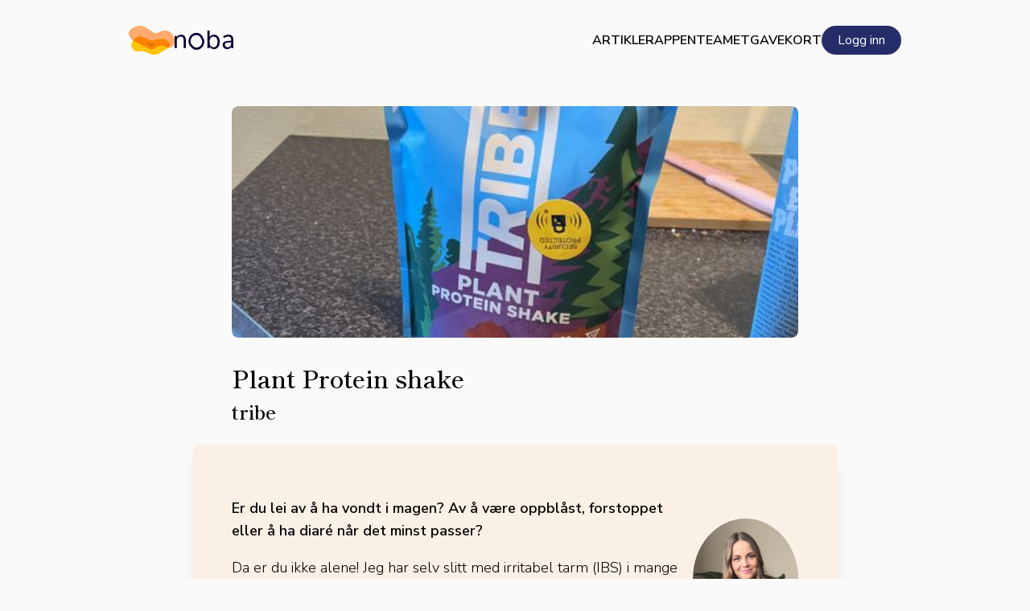

--- FILE ---
content_type: text/html; charset=utf-8
request_url: https://www.google.com/recaptcha/api2/anchor?ar=1&k=6LfFzSMnAAAAAHpG9v7BaiYYX2zhqF8JRc2SLfXX&co=aHR0cHM6Ly9ub2JhLmFwcDo0NDM.&hl=en&v=PoyoqOPhxBO7pBk68S4YbpHZ&size=invisible&anchor-ms=20000&execute-ms=30000&cb=sht2h6ww396m
body_size: 48708
content:
<!DOCTYPE HTML><html dir="ltr" lang="en"><head><meta http-equiv="Content-Type" content="text/html; charset=UTF-8">
<meta http-equiv="X-UA-Compatible" content="IE=edge">
<title>reCAPTCHA</title>
<style type="text/css">
/* cyrillic-ext */
@font-face {
  font-family: 'Roboto';
  font-style: normal;
  font-weight: 400;
  font-stretch: 100%;
  src: url(//fonts.gstatic.com/s/roboto/v48/KFO7CnqEu92Fr1ME7kSn66aGLdTylUAMa3GUBHMdazTgWw.woff2) format('woff2');
  unicode-range: U+0460-052F, U+1C80-1C8A, U+20B4, U+2DE0-2DFF, U+A640-A69F, U+FE2E-FE2F;
}
/* cyrillic */
@font-face {
  font-family: 'Roboto';
  font-style: normal;
  font-weight: 400;
  font-stretch: 100%;
  src: url(//fonts.gstatic.com/s/roboto/v48/KFO7CnqEu92Fr1ME7kSn66aGLdTylUAMa3iUBHMdazTgWw.woff2) format('woff2');
  unicode-range: U+0301, U+0400-045F, U+0490-0491, U+04B0-04B1, U+2116;
}
/* greek-ext */
@font-face {
  font-family: 'Roboto';
  font-style: normal;
  font-weight: 400;
  font-stretch: 100%;
  src: url(//fonts.gstatic.com/s/roboto/v48/KFO7CnqEu92Fr1ME7kSn66aGLdTylUAMa3CUBHMdazTgWw.woff2) format('woff2');
  unicode-range: U+1F00-1FFF;
}
/* greek */
@font-face {
  font-family: 'Roboto';
  font-style: normal;
  font-weight: 400;
  font-stretch: 100%;
  src: url(//fonts.gstatic.com/s/roboto/v48/KFO7CnqEu92Fr1ME7kSn66aGLdTylUAMa3-UBHMdazTgWw.woff2) format('woff2');
  unicode-range: U+0370-0377, U+037A-037F, U+0384-038A, U+038C, U+038E-03A1, U+03A3-03FF;
}
/* math */
@font-face {
  font-family: 'Roboto';
  font-style: normal;
  font-weight: 400;
  font-stretch: 100%;
  src: url(//fonts.gstatic.com/s/roboto/v48/KFO7CnqEu92Fr1ME7kSn66aGLdTylUAMawCUBHMdazTgWw.woff2) format('woff2');
  unicode-range: U+0302-0303, U+0305, U+0307-0308, U+0310, U+0312, U+0315, U+031A, U+0326-0327, U+032C, U+032F-0330, U+0332-0333, U+0338, U+033A, U+0346, U+034D, U+0391-03A1, U+03A3-03A9, U+03B1-03C9, U+03D1, U+03D5-03D6, U+03F0-03F1, U+03F4-03F5, U+2016-2017, U+2034-2038, U+203C, U+2040, U+2043, U+2047, U+2050, U+2057, U+205F, U+2070-2071, U+2074-208E, U+2090-209C, U+20D0-20DC, U+20E1, U+20E5-20EF, U+2100-2112, U+2114-2115, U+2117-2121, U+2123-214F, U+2190, U+2192, U+2194-21AE, U+21B0-21E5, U+21F1-21F2, U+21F4-2211, U+2213-2214, U+2216-22FF, U+2308-230B, U+2310, U+2319, U+231C-2321, U+2336-237A, U+237C, U+2395, U+239B-23B7, U+23D0, U+23DC-23E1, U+2474-2475, U+25AF, U+25B3, U+25B7, U+25BD, U+25C1, U+25CA, U+25CC, U+25FB, U+266D-266F, U+27C0-27FF, U+2900-2AFF, U+2B0E-2B11, U+2B30-2B4C, U+2BFE, U+3030, U+FF5B, U+FF5D, U+1D400-1D7FF, U+1EE00-1EEFF;
}
/* symbols */
@font-face {
  font-family: 'Roboto';
  font-style: normal;
  font-weight: 400;
  font-stretch: 100%;
  src: url(//fonts.gstatic.com/s/roboto/v48/KFO7CnqEu92Fr1ME7kSn66aGLdTylUAMaxKUBHMdazTgWw.woff2) format('woff2');
  unicode-range: U+0001-000C, U+000E-001F, U+007F-009F, U+20DD-20E0, U+20E2-20E4, U+2150-218F, U+2190, U+2192, U+2194-2199, U+21AF, U+21E6-21F0, U+21F3, U+2218-2219, U+2299, U+22C4-22C6, U+2300-243F, U+2440-244A, U+2460-24FF, U+25A0-27BF, U+2800-28FF, U+2921-2922, U+2981, U+29BF, U+29EB, U+2B00-2BFF, U+4DC0-4DFF, U+FFF9-FFFB, U+10140-1018E, U+10190-1019C, U+101A0, U+101D0-101FD, U+102E0-102FB, U+10E60-10E7E, U+1D2C0-1D2D3, U+1D2E0-1D37F, U+1F000-1F0FF, U+1F100-1F1AD, U+1F1E6-1F1FF, U+1F30D-1F30F, U+1F315, U+1F31C, U+1F31E, U+1F320-1F32C, U+1F336, U+1F378, U+1F37D, U+1F382, U+1F393-1F39F, U+1F3A7-1F3A8, U+1F3AC-1F3AF, U+1F3C2, U+1F3C4-1F3C6, U+1F3CA-1F3CE, U+1F3D4-1F3E0, U+1F3ED, U+1F3F1-1F3F3, U+1F3F5-1F3F7, U+1F408, U+1F415, U+1F41F, U+1F426, U+1F43F, U+1F441-1F442, U+1F444, U+1F446-1F449, U+1F44C-1F44E, U+1F453, U+1F46A, U+1F47D, U+1F4A3, U+1F4B0, U+1F4B3, U+1F4B9, U+1F4BB, U+1F4BF, U+1F4C8-1F4CB, U+1F4D6, U+1F4DA, U+1F4DF, U+1F4E3-1F4E6, U+1F4EA-1F4ED, U+1F4F7, U+1F4F9-1F4FB, U+1F4FD-1F4FE, U+1F503, U+1F507-1F50B, U+1F50D, U+1F512-1F513, U+1F53E-1F54A, U+1F54F-1F5FA, U+1F610, U+1F650-1F67F, U+1F687, U+1F68D, U+1F691, U+1F694, U+1F698, U+1F6AD, U+1F6B2, U+1F6B9-1F6BA, U+1F6BC, U+1F6C6-1F6CF, U+1F6D3-1F6D7, U+1F6E0-1F6EA, U+1F6F0-1F6F3, U+1F6F7-1F6FC, U+1F700-1F7FF, U+1F800-1F80B, U+1F810-1F847, U+1F850-1F859, U+1F860-1F887, U+1F890-1F8AD, U+1F8B0-1F8BB, U+1F8C0-1F8C1, U+1F900-1F90B, U+1F93B, U+1F946, U+1F984, U+1F996, U+1F9E9, U+1FA00-1FA6F, U+1FA70-1FA7C, U+1FA80-1FA89, U+1FA8F-1FAC6, U+1FACE-1FADC, U+1FADF-1FAE9, U+1FAF0-1FAF8, U+1FB00-1FBFF;
}
/* vietnamese */
@font-face {
  font-family: 'Roboto';
  font-style: normal;
  font-weight: 400;
  font-stretch: 100%;
  src: url(//fonts.gstatic.com/s/roboto/v48/KFO7CnqEu92Fr1ME7kSn66aGLdTylUAMa3OUBHMdazTgWw.woff2) format('woff2');
  unicode-range: U+0102-0103, U+0110-0111, U+0128-0129, U+0168-0169, U+01A0-01A1, U+01AF-01B0, U+0300-0301, U+0303-0304, U+0308-0309, U+0323, U+0329, U+1EA0-1EF9, U+20AB;
}
/* latin-ext */
@font-face {
  font-family: 'Roboto';
  font-style: normal;
  font-weight: 400;
  font-stretch: 100%;
  src: url(//fonts.gstatic.com/s/roboto/v48/KFO7CnqEu92Fr1ME7kSn66aGLdTylUAMa3KUBHMdazTgWw.woff2) format('woff2');
  unicode-range: U+0100-02BA, U+02BD-02C5, U+02C7-02CC, U+02CE-02D7, U+02DD-02FF, U+0304, U+0308, U+0329, U+1D00-1DBF, U+1E00-1E9F, U+1EF2-1EFF, U+2020, U+20A0-20AB, U+20AD-20C0, U+2113, U+2C60-2C7F, U+A720-A7FF;
}
/* latin */
@font-face {
  font-family: 'Roboto';
  font-style: normal;
  font-weight: 400;
  font-stretch: 100%;
  src: url(//fonts.gstatic.com/s/roboto/v48/KFO7CnqEu92Fr1ME7kSn66aGLdTylUAMa3yUBHMdazQ.woff2) format('woff2');
  unicode-range: U+0000-00FF, U+0131, U+0152-0153, U+02BB-02BC, U+02C6, U+02DA, U+02DC, U+0304, U+0308, U+0329, U+2000-206F, U+20AC, U+2122, U+2191, U+2193, U+2212, U+2215, U+FEFF, U+FFFD;
}
/* cyrillic-ext */
@font-face {
  font-family: 'Roboto';
  font-style: normal;
  font-weight: 500;
  font-stretch: 100%;
  src: url(//fonts.gstatic.com/s/roboto/v48/KFO7CnqEu92Fr1ME7kSn66aGLdTylUAMa3GUBHMdazTgWw.woff2) format('woff2');
  unicode-range: U+0460-052F, U+1C80-1C8A, U+20B4, U+2DE0-2DFF, U+A640-A69F, U+FE2E-FE2F;
}
/* cyrillic */
@font-face {
  font-family: 'Roboto';
  font-style: normal;
  font-weight: 500;
  font-stretch: 100%;
  src: url(//fonts.gstatic.com/s/roboto/v48/KFO7CnqEu92Fr1ME7kSn66aGLdTylUAMa3iUBHMdazTgWw.woff2) format('woff2');
  unicode-range: U+0301, U+0400-045F, U+0490-0491, U+04B0-04B1, U+2116;
}
/* greek-ext */
@font-face {
  font-family: 'Roboto';
  font-style: normal;
  font-weight: 500;
  font-stretch: 100%;
  src: url(//fonts.gstatic.com/s/roboto/v48/KFO7CnqEu92Fr1ME7kSn66aGLdTylUAMa3CUBHMdazTgWw.woff2) format('woff2');
  unicode-range: U+1F00-1FFF;
}
/* greek */
@font-face {
  font-family: 'Roboto';
  font-style: normal;
  font-weight: 500;
  font-stretch: 100%;
  src: url(//fonts.gstatic.com/s/roboto/v48/KFO7CnqEu92Fr1ME7kSn66aGLdTylUAMa3-UBHMdazTgWw.woff2) format('woff2');
  unicode-range: U+0370-0377, U+037A-037F, U+0384-038A, U+038C, U+038E-03A1, U+03A3-03FF;
}
/* math */
@font-face {
  font-family: 'Roboto';
  font-style: normal;
  font-weight: 500;
  font-stretch: 100%;
  src: url(//fonts.gstatic.com/s/roboto/v48/KFO7CnqEu92Fr1ME7kSn66aGLdTylUAMawCUBHMdazTgWw.woff2) format('woff2');
  unicode-range: U+0302-0303, U+0305, U+0307-0308, U+0310, U+0312, U+0315, U+031A, U+0326-0327, U+032C, U+032F-0330, U+0332-0333, U+0338, U+033A, U+0346, U+034D, U+0391-03A1, U+03A3-03A9, U+03B1-03C9, U+03D1, U+03D5-03D6, U+03F0-03F1, U+03F4-03F5, U+2016-2017, U+2034-2038, U+203C, U+2040, U+2043, U+2047, U+2050, U+2057, U+205F, U+2070-2071, U+2074-208E, U+2090-209C, U+20D0-20DC, U+20E1, U+20E5-20EF, U+2100-2112, U+2114-2115, U+2117-2121, U+2123-214F, U+2190, U+2192, U+2194-21AE, U+21B0-21E5, U+21F1-21F2, U+21F4-2211, U+2213-2214, U+2216-22FF, U+2308-230B, U+2310, U+2319, U+231C-2321, U+2336-237A, U+237C, U+2395, U+239B-23B7, U+23D0, U+23DC-23E1, U+2474-2475, U+25AF, U+25B3, U+25B7, U+25BD, U+25C1, U+25CA, U+25CC, U+25FB, U+266D-266F, U+27C0-27FF, U+2900-2AFF, U+2B0E-2B11, U+2B30-2B4C, U+2BFE, U+3030, U+FF5B, U+FF5D, U+1D400-1D7FF, U+1EE00-1EEFF;
}
/* symbols */
@font-face {
  font-family: 'Roboto';
  font-style: normal;
  font-weight: 500;
  font-stretch: 100%;
  src: url(//fonts.gstatic.com/s/roboto/v48/KFO7CnqEu92Fr1ME7kSn66aGLdTylUAMaxKUBHMdazTgWw.woff2) format('woff2');
  unicode-range: U+0001-000C, U+000E-001F, U+007F-009F, U+20DD-20E0, U+20E2-20E4, U+2150-218F, U+2190, U+2192, U+2194-2199, U+21AF, U+21E6-21F0, U+21F3, U+2218-2219, U+2299, U+22C4-22C6, U+2300-243F, U+2440-244A, U+2460-24FF, U+25A0-27BF, U+2800-28FF, U+2921-2922, U+2981, U+29BF, U+29EB, U+2B00-2BFF, U+4DC0-4DFF, U+FFF9-FFFB, U+10140-1018E, U+10190-1019C, U+101A0, U+101D0-101FD, U+102E0-102FB, U+10E60-10E7E, U+1D2C0-1D2D3, U+1D2E0-1D37F, U+1F000-1F0FF, U+1F100-1F1AD, U+1F1E6-1F1FF, U+1F30D-1F30F, U+1F315, U+1F31C, U+1F31E, U+1F320-1F32C, U+1F336, U+1F378, U+1F37D, U+1F382, U+1F393-1F39F, U+1F3A7-1F3A8, U+1F3AC-1F3AF, U+1F3C2, U+1F3C4-1F3C6, U+1F3CA-1F3CE, U+1F3D4-1F3E0, U+1F3ED, U+1F3F1-1F3F3, U+1F3F5-1F3F7, U+1F408, U+1F415, U+1F41F, U+1F426, U+1F43F, U+1F441-1F442, U+1F444, U+1F446-1F449, U+1F44C-1F44E, U+1F453, U+1F46A, U+1F47D, U+1F4A3, U+1F4B0, U+1F4B3, U+1F4B9, U+1F4BB, U+1F4BF, U+1F4C8-1F4CB, U+1F4D6, U+1F4DA, U+1F4DF, U+1F4E3-1F4E6, U+1F4EA-1F4ED, U+1F4F7, U+1F4F9-1F4FB, U+1F4FD-1F4FE, U+1F503, U+1F507-1F50B, U+1F50D, U+1F512-1F513, U+1F53E-1F54A, U+1F54F-1F5FA, U+1F610, U+1F650-1F67F, U+1F687, U+1F68D, U+1F691, U+1F694, U+1F698, U+1F6AD, U+1F6B2, U+1F6B9-1F6BA, U+1F6BC, U+1F6C6-1F6CF, U+1F6D3-1F6D7, U+1F6E0-1F6EA, U+1F6F0-1F6F3, U+1F6F7-1F6FC, U+1F700-1F7FF, U+1F800-1F80B, U+1F810-1F847, U+1F850-1F859, U+1F860-1F887, U+1F890-1F8AD, U+1F8B0-1F8BB, U+1F8C0-1F8C1, U+1F900-1F90B, U+1F93B, U+1F946, U+1F984, U+1F996, U+1F9E9, U+1FA00-1FA6F, U+1FA70-1FA7C, U+1FA80-1FA89, U+1FA8F-1FAC6, U+1FACE-1FADC, U+1FADF-1FAE9, U+1FAF0-1FAF8, U+1FB00-1FBFF;
}
/* vietnamese */
@font-face {
  font-family: 'Roboto';
  font-style: normal;
  font-weight: 500;
  font-stretch: 100%;
  src: url(//fonts.gstatic.com/s/roboto/v48/KFO7CnqEu92Fr1ME7kSn66aGLdTylUAMa3OUBHMdazTgWw.woff2) format('woff2');
  unicode-range: U+0102-0103, U+0110-0111, U+0128-0129, U+0168-0169, U+01A0-01A1, U+01AF-01B0, U+0300-0301, U+0303-0304, U+0308-0309, U+0323, U+0329, U+1EA0-1EF9, U+20AB;
}
/* latin-ext */
@font-face {
  font-family: 'Roboto';
  font-style: normal;
  font-weight: 500;
  font-stretch: 100%;
  src: url(//fonts.gstatic.com/s/roboto/v48/KFO7CnqEu92Fr1ME7kSn66aGLdTylUAMa3KUBHMdazTgWw.woff2) format('woff2');
  unicode-range: U+0100-02BA, U+02BD-02C5, U+02C7-02CC, U+02CE-02D7, U+02DD-02FF, U+0304, U+0308, U+0329, U+1D00-1DBF, U+1E00-1E9F, U+1EF2-1EFF, U+2020, U+20A0-20AB, U+20AD-20C0, U+2113, U+2C60-2C7F, U+A720-A7FF;
}
/* latin */
@font-face {
  font-family: 'Roboto';
  font-style: normal;
  font-weight: 500;
  font-stretch: 100%;
  src: url(//fonts.gstatic.com/s/roboto/v48/KFO7CnqEu92Fr1ME7kSn66aGLdTylUAMa3yUBHMdazQ.woff2) format('woff2');
  unicode-range: U+0000-00FF, U+0131, U+0152-0153, U+02BB-02BC, U+02C6, U+02DA, U+02DC, U+0304, U+0308, U+0329, U+2000-206F, U+20AC, U+2122, U+2191, U+2193, U+2212, U+2215, U+FEFF, U+FFFD;
}
/* cyrillic-ext */
@font-face {
  font-family: 'Roboto';
  font-style: normal;
  font-weight: 900;
  font-stretch: 100%;
  src: url(//fonts.gstatic.com/s/roboto/v48/KFO7CnqEu92Fr1ME7kSn66aGLdTylUAMa3GUBHMdazTgWw.woff2) format('woff2');
  unicode-range: U+0460-052F, U+1C80-1C8A, U+20B4, U+2DE0-2DFF, U+A640-A69F, U+FE2E-FE2F;
}
/* cyrillic */
@font-face {
  font-family: 'Roboto';
  font-style: normal;
  font-weight: 900;
  font-stretch: 100%;
  src: url(//fonts.gstatic.com/s/roboto/v48/KFO7CnqEu92Fr1ME7kSn66aGLdTylUAMa3iUBHMdazTgWw.woff2) format('woff2');
  unicode-range: U+0301, U+0400-045F, U+0490-0491, U+04B0-04B1, U+2116;
}
/* greek-ext */
@font-face {
  font-family: 'Roboto';
  font-style: normal;
  font-weight: 900;
  font-stretch: 100%;
  src: url(//fonts.gstatic.com/s/roboto/v48/KFO7CnqEu92Fr1ME7kSn66aGLdTylUAMa3CUBHMdazTgWw.woff2) format('woff2');
  unicode-range: U+1F00-1FFF;
}
/* greek */
@font-face {
  font-family: 'Roboto';
  font-style: normal;
  font-weight: 900;
  font-stretch: 100%;
  src: url(//fonts.gstatic.com/s/roboto/v48/KFO7CnqEu92Fr1ME7kSn66aGLdTylUAMa3-UBHMdazTgWw.woff2) format('woff2');
  unicode-range: U+0370-0377, U+037A-037F, U+0384-038A, U+038C, U+038E-03A1, U+03A3-03FF;
}
/* math */
@font-face {
  font-family: 'Roboto';
  font-style: normal;
  font-weight: 900;
  font-stretch: 100%;
  src: url(//fonts.gstatic.com/s/roboto/v48/KFO7CnqEu92Fr1ME7kSn66aGLdTylUAMawCUBHMdazTgWw.woff2) format('woff2');
  unicode-range: U+0302-0303, U+0305, U+0307-0308, U+0310, U+0312, U+0315, U+031A, U+0326-0327, U+032C, U+032F-0330, U+0332-0333, U+0338, U+033A, U+0346, U+034D, U+0391-03A1, U+03A3-03A9, U+03B1-03C9, U+03D1, U+03D5-03D6, U+03F0-03F1, U+03F4-03F5, U+2016-2017, U+2034-2038, U+203C, U+2040, U+2043, U+2047, U+2050, U+2057, U+205F, U+2070-2071, U+2074-208E, U+2090-209C, U+20D0-20DC, U+20E1, U+20E5-20EF, U+2100-2112, U+2114-2115, U+2117-2121, U+2123-214F, U+2190, U+2192, U+2194-21AE, U+21B0-21E5, U+21F1-21F2, U+21F4-2211, U+2213-2214, U+2216-22FF, U+2308-230B, U+2310, U+2319, U+231C-2321, U+2336-237A, U+237C, U+2395, U+239B-23B7, U+23D0, U+23DC-23E1, U+2474-2475, U+25AF, U+25B3, U+25B7, U+25BD, U+25C1, U+25CA, U+25CC, U+25FB, U+266D-266F, U+27C0-27FF, U+2900-2AFF, U+2B0E-2B11, U+2B30-2B4C, U+2BFE, U+3030, U+FF5B, U+FF5D, U+1D400-1D7FF, U+1EE00-1EEFF;
}
/* symbols */
@font-face {
  font-family: 'Roboto';
  font-style: normal;
  font-weight: 900;
  font-stretch: 100%;
  src: url(//fonts.gstatic.com/s/roboto/v48/KFO7CnqEu92Fr1ME7kSn66aGLdTylUAMaxKUBHMdazTgWw.woff2) format('woff2');
  unicode-range: U+0001-000C, U+000E-001F, U+007F-009F, U+20DD-20E0, U+20E2-20E4, U+2150-218F, U+2190, U+2192, U+2194-2199, U+21AF, U+21E6-21F0, U+21F3, U+2218-2219, U+2299, U+22C4-22C6, U+2300-243F, U+2440-244A, U+2460-24FF, U+25A0-27BF, U+2800-28FF, U+2921-2922, U+2981, U+29BF, U+29EB, U+2B00-2BFF, U+4DC0-4DFF, U+FFF9-FFFB, U+10140-1018E, U+10190-1019C, U+101A0, U+101D0-101FD, U+102E0-102FB, U+10E60-10E7E, U+1D2C0-1D2D3, U+1D2E0-1D37F, U+1F000-1F0FF, U+1F100-1F1AD, U+1F1E6-1F1FF, U+1F30D-1F30F, U+1F315, U+1F31C, U+1F31E, U+1F320-1F32C, U+1F336, U+1F378, U+1F37D, U+1F382, U+1F393-1F39F, U+1F3A7-1F3A8, U+1F3AC-1F3AF, U+1F3C2, U+1F3C4-1F3C6, U+1F3CA-1F3CE, U+1F3D4-1F3E0, U+1F3ED, U+1F3F1-1F3F3, U+1F3F5-1F3F7, U+1F408, U+1F415, U+1F41F, U+1F426, U+1F43F, U+1F441-1F442, U+1F444, U+1F446-1F449, U+1F44C-1F44E, U+1F453, U+1F46A, U+1F47D, U+1F4A3, U+1F4B0, U+1F4B3, U+1F4B9, U+1F4BB, U+1F4BF, U+1F4C8-1F4CB, U+1F4D6, U+1F4DA, U+1F4DF, U+1F4E3-1F4E6, U+1F4EA-1F4ED, U+1F4F7, U+1F4F9-1F4FB, U+1F4FD-1F4FE, U+1F503, U+1F507-1F50B, U+1F50D, U+1F512-1F513, U+1F53E-1F54A, U+1F54F-1F5FA, U+1F610, U+1F650-1F67F, U+1F687, U+1F68D, U+1F691, U+1F694, U+1F698, U+1F6AD, U+1F6B2, U+1F6B9-1F6BA, U+1F6BC, U+1F6C6-1F6CF, U+1F6D3-1F6D7, U+1F6E0-1F6EA, U+1F6F0-1F6F3, U+1F6F7-1F6FC, U+1F700-1F7FF, U+1F800-1F80B, U+1F810-1F847, U+1F850-1F859, U+1F860-1F887, U+1F890-1F8AD, U+1F8B0-1F8BB, U+1F8C0-1F8C1, U+1F900-1F90B, U+1F93B, U+1F946, U+1F984, U+1F996, U+1F9E9, U+1FA00-1FA6F, U+1FA70-1FA7C, U+1FA80-1FA89, U+1FA8F-1FAC6, U+1FACE-1FADC, U+1FADF-1FAE9, U+1FAF0-1FAF8, U+1FB00-1FBFF;
}
/* vietnamese */
@font-face {
  font-family: 'Roboto';
  font-style: normal;
  font-weight: 900;
  font-stretch: 100%;
  src: url(//fonts.gstatic.com/s/roboto/v48/KFO7CnqEu92Fr1ME7kSn66aGLdTylUAMa3OUBHMdazTgWw.woff2) format('woff2');
  unicode-range: U+0102-0103, U+0110-0111, U+0128-0129, U+0168-0169, U+01A0-01A1, U+01AF-01B0, U+0300-0301, U+0303-0304, U+0308-0309, U+0323, U+0329, U+1EA0-1EF9, U+20AB;
}
/* latin-ext */
@font-face {
  font-family: 'Roboto';
  font-style: normal;
  font-weight: 900;
  font-stretch: 100%;
  src: url(//fonts.gstatic.com/s/roboto/v48/KFO7CnqEu92Fr1ME7kSn66aGLdTylUAMa3KUBHMdazTgWw.woff2) format('woff2');
  unicode-range: U+0100-02BA, U+02BD-02C5, U+02C7-02CC, U+02CE-02D7, U+02DD-02FF, U+0304, U+0308, U+0329, U+1D00-1DBF, U+1E00-1E9F, U+1EF2-1EFF, U+2020, U+20A0-20AB, U+20AD-20C0, U+2113, U+2C60-2C7F, U+A720-A7FF;
}
/* latin */
@font-face {
  font-family: 'Roboto';
  font-style: normal;
  font-weight: 900;
  font-stretch: 100%;
  src: url(//fonts.gstatic.com/s/roboto/v48/KFO7CnqEu92Fr1ME7kSn66aGLdTylUAMa3yUBHMdazQ.woff2) format('woff2');
  unicode-range: U+0000-00FF, U+0131, U+0152-0153, U+02BB-02BC, U+02C6, U+02DA, U+02DC, U+0304, U+0308, U+0329, U+2000-206F, U+20AC, U+2122, U+2191, U+2193, U+2212, U+2215, U+FEFF, U+FFFD;
}

</style>
<link rel="stylesheet" type="text/css" href="https://www.gstatic.com/recaptcha/releases/PoyoqOPhxBO7pBk68S4YbpHZ/styles__ltr.css">
<script nonce="nt3GcCKCMS2kxSn1NT5Jcg" type="text/javascript">window['__recaptcha_api'] = 'https://www.google.com/recaptcha/api2/';</script>
<script type="text/javascript" src="https://www.gstatic.com/recaptcha/releases/PoyoqOPhxBO7pBk68S4YbpHZ/recaptcha__en.js" nonce="nt3GcCKCMS2kxSn1NT5Jcg">
      
    </script></head>
<body><div id="rc-anchor-alert" class="rc-anchor-alert"></div>
<input type="hidden" id="recaptcha-token" value="[base64]">
<script type="text/javascript" nonce="nt3GcCKCMS2kxSn1NT5Jcg">
      recaptcha.anchor.Main.init("[\x22ainput\x22,[\x22bgdata\x22,\x22\x22,\[base64]/[base64]/[base64]/[base64]/[base64]/[base64]/[base64]/[base64]/[base64]/[base64]\\u003d\x22,\[base64]\x22,\x22w79Gw605d8KswovDugDDiEU0fXNbwrTCmADDgiXCqDdpwqHCqjjCrUsUw6c/w6fDmCTCoMKmUMK3wovDncOSw7wMGgZNw61nOsKZwqrCrkrCqcKUw6McwrvCnsK6w7XCnTlKwoPDmDxJMMOXKQh0wr3Dl8Otw4vDhSlTdMOiO8OZw451TsONC15awoUcTcOfw5Rvw5wBw7vCj1Ahw73DucKcw47CkcOMEl8gL8O/GxnDl1fDhAl6wqrCo8KnwqLDtCDDhMKBDR3DisKwwrXCqsO6SiHClFHCpmkFwqvDt8KvPsKHUsK/w59Rwq7DgsOzwq8yw7/Cs8KPw4PCnyLDsUd+UsO/[base64]/DpGjDu8Kpwpk1woTCocOpwr1ZQgxTCsOZdFcHwobCgRF5VTFhSMOTScOuwp/DhywtwpHDvyh6w6rDqcOdwptVwpDCjHTCi0PCtsK3QcK3K8OPw7ouwpZrwqXCrMOTe1BUTSPChcKkw45Cw53CiSgtw7FzGsKGwrDDuMKYAMK1wo7Dt8K/w4Maw4ZqNGlLwpEVLCXCl1zDv8OHCF3CgXLDsxN9D8OtwqDDgkoPwoHCtcKuP19Cw6nDsMOOScKbMyHDpjnCjB4vwqNNbA7Cq8O1w4Q2fE7DpT7DlMOwO07Dh8KgBjhKEcK7Ow54wrnDqsOaX2sCw4hvQB8+w7k+ORzDgsKDwoU2JcOLw6jCtcOEAC7CjsO8w6PDiS/[base64]/Q07DhDjDlB/ClcK/fsKCwosaw5nDu8ObKRXCsW3Cv0fCjVLCjcO0QsOve8K/a1/DksKzw5XCicOaasK0w7XDt8OnT8KdIsKHOcOCw4h3VsOOI8OOw7DCn8KnwrouwqV0wqEQw5Msw5jDlMKJw7XCocKKTgQUJA10blJ6wrUWw73DusOIw5/Cmk/Cj8OZcjkDwrpVIkM1w5tec0jDpj3CpBsswpxBw6UUwpd7w4UHwq7DsTNmf8ORw67Dry9SwqvCk2XDtMK5YcK0w57DnMKNwqXDsMOvw7HDtjXClEh1w7/CnBRdO8Ocw6wZwqDCog7CksKEd8KmwoDDoMODCMO0wqB/ERHDqcO+TCF3BV1dAURIOnHDk8OBUy0aw4VjwpgFEjJJwrjCocOiZ0RKXMK7HRtNXhcnVsOOXcOmLsKmCsKHwosHwpttw6s4wqsRw5lgR0sQNXdcwohKQiDDncK5w5BIwrnCiEvDsxzDscO/w5HCnjTCtcOROMKqw4Yfwo/[base64]/DqB9/EmJzSxB8eUpmw4xdDQ/DmXLDvsKnw7DCg0MdYwPDmhgmAnLClcO9w64oScKLd2kUwqBQc1Zjw5nDusOtw7jDoS06wpp5ejtFwoI8w7jDmzd+wq1aC8KCwoDCu8Ouw404w6hRD8OEwqbDosKYO8O9wqXDhHzDhD3CvMOEwpXDpQgzMVBnwo/Dj3nCtcKJDyfClxhWwrzDlTDCoTM4wo5RwpLDvsO+wps+wqLCgFLCoMO7wodhNVYuw6omOMKMwq/Cn1vDkBLCnyPCscO5w5twwojDn8Kyw6/CsjxdY8OMwoDCksK0wpMYHWfDrsO1wqYMUcK6w77ChcOvw7rDt8Kow6zCnk/CmsK4wp07w5Ngw4EcKMOWV8OXwpRAKcKCw4/[base64]/DmFMHZMKaGsKiVlzCg3PDj3HDkX1VbX3Clz0Zw4TDv2XChkoPUcOAw4rDmcOVw53CiThdLsOzPhYBw4Bqw7nDsQ3CnMKTw7cew7fDssODY8ORGcKGSMKSdcOCwqciQsOpMkMvfMK1w4nCrsORwqrCicKmw7HCvMKPIRZuCl/Cq8OaM1ZlXzAZfxhyw5jCiMKLNzfCmcOqG1LCt2hhwqgYw5jCi8K1w5VJL8OZwpE3GATCncOfw6FPAzDDpUJfw5/Cv8OQwrTCmxvDmV/DgcKxwqo2w4ENWTIFw4HCrw/Cg8KXwqhgw5jCkcOOasOQwoNSwpJHwpLDoVHDsMOvDlbDp8O8w6zDu8OgccKpw7lowpocRRskFTtYHifDqVx/woEOw7HDicKqw6fDgMOrMcOAwqoWLsKOZMK7w4/CnjZIGzDCv1LDpm7Dq8K+w6/DuMOtwrRXw6gNJgLDqjDDpVPCgjHCrMOHw4dvT8KTw5JxOsKtPsOMXMOvw4DCvcKiwp5owoBSw77DqyYyw6wPw4XDiAtQJcOxaMOxwqPDjsO8dDcVwonCnzRjdy9BFWvDn8OxUsKMTgUcesK0eMKvwq7Do8Obw6nDhsKTPzbCtcOwWsKyw7/DgsOEIhrCr3suw7DDrsKzWG7CscOLwofCnl3ClsOuMsOYDsOqY8Kww4fCmMO4CsO0wpVHw7xtCcOFw4BLwpc8QVo1wrNFw4TCicOPwrcqw5/DsMOHwoECw4bDv33CkcOIwoLDsDs1aMOUwqXClnh3wp8hesOvwqQuLMOxUCB7w78wXMObKBMvw7Qfw4pXwo1mMAx5QkXDvMObBl/CqTkwwrrClsKLw5TCqGLDkFbCr8KBw68cw4bDqnViJMObw5F6woXCnhrDlEfClMOgwrvDmg7CnMOiw4DDu3/DgcK6w6zDj8KWw6DDvRkQA8KIw64bwqbCvMKGYzbDsMOnVSPDuDvDoRQgwprCthrDlF7DrsKWNmHCj8KZw5NEZsKPGyoLIE7DnnAwwq5/[base64]/CrXARwrTDuzYOw5TCvCbClsOGwr4yKgsxMsK1JgPDn8KWwpF3TlTCvmgCw6nDpsKIAsO7GyrDuQFPw5wiwpF9N8KnOMKJw5XClsO2w4Z3EwQHVVbDn0fDqmHDlsK5w4J4VcO8w5vDk1VoJHfCrhvCmMKHw7/Dtiopw4DCsMOhFMOSBG4/[base64]/[base64]/w4IEOsKSBsK/w6bDkMOBLMOmw7XDn0l7B8KeXGsxV8KqwopsYn3DvMK2woVjTG9qw7JlR8OkwqJaSMOfwqHDiVsiUVkMwpEAwpMIN2YwVsOGccKdIDXCm8OOwpXDsFh+KMK+fEc/wrzDncKpEsKle8KEwpgvwrfCtQNBwpA5aWXDlGAbw7YqE3jDrsOSajVcbVbDq8ODaS7ChAvDoB59flZQwqPDiznDund1wo/DshlywrE0wroqKsOiw4cjK2zDqcKPw41/BQwdEcOwwqnDlm0SLhnDvAjCjsOuwoRyw7TCoS/ClsOsScOaw7TCh8Ovw6MHw550w5nCn8OMw6dYw6ZZwpbCoMKfHMOMOMOwSl0cOMK5w5DCtsOQasKBw5fCjlTDjsKWURjDt8O7DAxtwoZ+cMOVVMOWL8O+NsKbwpzDmwtvwok+w4o9wqVgw4XCqMKqwr/CjUTCklXDomZMRcO7YsOUwqM4w5LDmSbDkcOLdcOhw6IsYWo6w6cTwpAEa8Kiw6MFJycSw4PCmxQ8aMODSWXCrDZYwpQyVwPDocORDMO7w4XCvzUZw5/[base64]/[base64]/w4LCq8OxeMKBGC/CuMKLfAQKwoAlHjXDlyPCmGcQNMOOdl/DphjDoMOXwqPCgMKFKmA9worCq8KkwrQZw7sDw4vDgT7Cg8KJw6hJw4pPw69Hw4gvIMOoNUbDicKhwrTDpMOIKcKjw4fDoW8XS8OWfW/DjVRKfcOeAsOJw7ZAXlhZwqcVwoPCt8OOWXrDvsKyB8OlDMOqw7HCrwAsUcKZwo5MKS7CiB/[base64]/CiMKWSTkew6bCssKnwpl2WsKzw581woAkwpAqDRhTMMKOwq5Qw5/CoWfDqcOJMFHClW7DmMKBwrsWelA3bA/Cn8KvWMKba8KaCMOawp4uwqXCssOYL8Oewq1NEcOTEWvDiCNiwq3CvcOCw7Q8w5jCu8O7wrYAfMKbeMK1EMKbesOvHHLDvwJJwqBBwqTDigBswrTCs8K8woXDuRcoDcOlwoQ6SFRywotEw4NQdcKXRsOVw4/[base64]/awMawpnDh8OMMcKPOsObTg7CogrCgMOtMsKgHEVOw5XDt8OBRsO7w4QeM8KCJUvCt8ODwoPDkWfCpmhEw6/CksOLw4AkZWAyM8KNBhXCuTfCoXAXwr3DksOZw73DnRnDnQUCPwN1G8Kqwp8OQ8OKw79cw4FgFcKCw4zDrcKqw5Row5TCk1oSKjfCpcK7w5tTA8O8wqfDlsOSwq/DhQQHw5FWbjR4WU4Awp1/wpt6wol9FsKwTMO/w4TDkhtiDcOLwpjDjsK9IAJnwpjDog3DtFPDkkLCnMKRUFVmHcOKF8Omw4pSwqHCnljCisK7w7/CnsOPwo49bVQZaMKSSX7CscKhH3ssw6tfw7LDjsOJw77DosORwrrCty9Iw57CvcKiw4x9wr7DnjVlwr3DpsKbw7hTwohOBMKZAcKUw4rDhl8kQC9hwonDk8K7wobDr0DDuVbDmgvCh3vCiTTDqVcbwrRRBTnCq8Oewp/CgcKowr0/[base64]/Dl8O0w7NPP8OGVHjCucKsIiMzUxgRwqt8wqh+bV/Dq8ONdFfDlsK9IF4+wpRjFMKSw7/CiyPCog/ClzfCs8KDwofCu8O8RcKfS0PDiHZUwplCasOlwrwiw6wQEMOzCQPDqMKwYsKJw5jDmcKhXVlGCMKmw7bCnUZawrLCpEPCrcOZOsOQNAzDlxrDvyTCg8OiKE/[base64]/A1wkwrEWwqDCicOkVcKjBEYoPsOgPxPDmWHDjz3DtsKwZsO2w6kPGMKLwozClVZDwqzCuMOnNcKTwrbCgVPDugBZwrsHwoEUwpVewpwHw5F+TsK0YsKlw5HCvMOlZMKFYT7DiycPdMOVwoPDiMKgw4ZUQ8OkJcOiwrfCu8OmW1MGwqvCtWbCg8OEZsKzw5bCr0/DoWxQd8O7Tjt/OMKZw7dJw4lHwpXCjcOvbTBTw7jDmzLDtsKRYRtRw7vCtxnCoMOTwqPDrn3Chh0mVk7DmRoDDMKow7zCjzjDgcOfMz3CnjZLA2pQRcKhW2jCtcO6wotKw5wmw6dyMsKkwr7DocOkwo/DnHnCrVsRI8KgOsOjHnfCg8KIQBwGN8OAVTNAPQHDi8OTwpHDjnbDk8K7w5oKw58DwrEhwo8ec1bCisO9NcKxOcOBL8O1bsKkwqMgw6pAXzAZU24Qw5/[base64]/DhiPCk8Oow7TCv1R0fAHDsi1OVMOMw617NQM7CmNzFWtJOi7CmmvCucKxFQnDlVHDmQbCnF3CpDPDkGfCqm/DjsKzL8KhORXCqcO+TRYUMD0BfCXCiD45cwlGYcKnw5fDuMKRdcOOfcO9EcK4ZConI2pnw6jDh8OvFm5Pw77DnXfCi8OOw5PCq0DCk2Q1w7dCw7ADE8Kww5zDv0g0wobDuEjCmcKoBMOFw5gBNsKceihbCsKAw7hEwp3DnBvDiMOcwoDDvMKJwrtHw5/CkVbDqcKZAcKlw5bDkMO7wpnCrk/ClFxhdRXCtC4gw54Ww7zClTDDnMK8wpDDjBoHCsKDw7/Do8KRKsOXwo8iw5PDu8Otw7HClMOawqrDu8OlNR16QD0dw7p0JsO+c8KhWgRaczFNw5TDvsORwqZ7wrfDtTUowqIWwrvDohTChhN5woHDrCbCu8KIfQRkewPCn8KzfcO6wqkIfcKnwq/[base64]/[base64]/CgcKRwqHDu8OdF8KCwqMhRMKMw5gYwpPChA0uwoxIw5LDhSfDrDwnL8OKD8ORAAxFwrYuZ8KuKcOhRyR0A37DuyHDvkrChwjCp8OibMO0wq7DpRBlwrAiQ8K7FAjCvsOFw6NhYAQ0w5cxw75uVsOtwrNPJEDDrRoFw59fwrpnCWk/w53DusKIf1zCs2PCgsKhf8O7O8KtPUxHQ8Kkw7TCk8KCwrlKS8K5w5lVUR09Zj/Dv8OWwo1Pwqlob8Kew41GVUtleR/CvC0swobCnsK0woDCtWtDwqM4ai/DisKyD2EpwrPCsMK+ChZxNDnDkMOww541w7DDu8K5CUscwpZeSsKzVsK5HCHDqDFMw4dcw7PDv8KDOMOdTiQyw7bDvkl/wqLDvsOqwrjDvX4BfVDClsKqw7s5Bm1GI8KECwBtw4ArwoMgRWXDpcOiCMOqwpt2wrpKwqpmwooRwpJ0w7HCm1HCgTozEMOINiQ4fsKQdcOuEz/CjDESKEhgJhgbD8Kswo9Ew54AwrnDssOSJsKCDMKswpnCj8KYfRfDq8KZw67ClwgOwqQyw6rCssK/MMOxVMOZMiprwqtsTMO0EXUpwp/DtwTDrUtnwq57Fz/DksKRJGhkXizDncOKwpE2MMKLw7TChcOUw4DDrUcFRWvCt8KswqXDvVEvwpHDuMO6wpoywoXCrMK8wrrCj8KfSzIow6LClkDDo209wqfDmMODwoYsJMODw4pRfMKtwq4BA8KOwr7Cr8KfLMO7H8KLw5bCjVnDg8K8w7QwOsOWDcK1YMOgw63Cp8OPOcOucS/DoAx7w6Zcw7zDpMO9BsOqHcKzNMOKSEIjWw/ClwvCi8KANwFNw7Ujw7vCm1dhFwDCsD1YSMOdIsOzw5/CucOqwo/CplfDkkrCiAxAw4fConTDssOcwq3CgVjDk8K4w4R9w71ywr4lw6oeai3CsirCpnE1w6DDmCYDC8Kfw6YuwqY6E8Knw6/Dj8OQLMKQw6vDnS3Cj2fCrzTDl8OgMyMew7pUXyFdwrXDsH9FRzPCvcKGHcKrOEHDsMO0eMOqSMKgQAbDjDfCgcKlRE4mf8OyTMKhwrfDl0fDnWlZwp7Ck8OCW8ORw5DCmWHDu8Omw4nDjMODD8OewqvDnxprw4xOIsKow6/DqUFvb1XDpgBRw5/Cr8KkccOjw7LCgMONOMKHwqdoUsKwNcKYJMKXE2AUw498wrw/wrMPwqnCnDpkwo5jd3rCvH41wq/[base64]/asKvwpNnQcOqwpIhGcKCA8OcHsKBCsKOfMKzIXLCn8KMw7IWw6LDtgDCm0bDhsKiwooPRlcscG/CnsOKwrPDmQPCj8Omb8OHNxMufMKYwqViFsOVwoMmecKow4YFc8KCFsOaw7RWJcOMO8K3wrXCrVMvw7MoSnbCpnHCvsKrworDpjgoOTDDssOAwoE+w5rDicOcwqnDuyTCgR1qR3cAKcKdwpRpecOSwoHCk8KHY8O/[base64]/[base64]/CrMKEw5DCknI6EMO5w4TCjyc1w4Rxw7jCky07w4kacA9OYMO5wpFVw70Qw5c1VGlaw6E0w4ZBS3k5FMOUw6rDvEpdw4ZKcUhPZFvDucOww7YQfcONMMKvLMOfBcKdwq/ClCxzw6nCn8KzGsKiw7dlJsOWfT1iJWNJwoBqwpBWFMOCMAnDrQ9WCMOHworCisK9w7orXFnCncO/[base64]/CjlPCjcOVVcOAesKAMGN6w4XCpHFUw6bCok7CiMO7Y8OeOQnCosOXwpTDusKsw4hSw5fCgMO2w6LDqzZvw6sqGWzCkMKnw5LCrcODUCMrZBEEwqt6aMOJwp0ffcObwpLCssOewqTDsMOwwodBwqjCpcO2w6Ayw6hVwqDCk1c/[base64]/CmHZHL3HCuwnCizwzeMK0wo9pfUI3bhzCi8Kxw4E1JMKwJMOXZBtCw4NVwrLCkjvCo8Kbw67DvMKYw5rDoBccwrXCh3Q0woXDj8KzacKiw6vCkMOHVnfDq8KHbsK3F8KCw5FkCsOgawTDicK6DHjDr8K6wq/[base64]/Dq8KYwqDCjcK3woTCpFVjCMKiwr3CrlAww43DvsOENMOCw7/ChsOpaHVHw7rCpBE2w7/CqcKeeHkWasOhamLDvsOCwrXDqRhWEMKIDF7Dl8KkaEMAbcO2e0tRw6zCrVtTwoVlBEDDhsOpwqvDs8OYw7/DosOgcsOOw67Ct8KUf8OWw7/DtsKgw6XDrl02AMOGwpTDpMOUw4cnT2AEYMOxw4jDlx8tw49/w7DDr2p6wqDCgk/ClsK8wqbDgsOBwofCt8OdfsOPA8KYXsOMw6F/[base64]/[base64]/[base64]/DvsKkwo3Dvy7CrMOnT8OSwqQCI2nDoSLCrcOgw5bCjsKJw4fDlWHCl8OqwoIMT8K/UcKeUmNNw45dw50QPHg3EMOeUSHDoCzCrMOvaCHCjyzDpX8KDsOAwqjCpcOewopvw4wMwpBWY8OvdsK6SsK4wqkMVsKYwr4/Fx3CvcKfQsKXwo3Cs8O4LsKqADzCsRpow4xxSxHCuisbCsK7wqLDrUXDrDJgAcKuQWrCsDLChcOMScOuwq/[base64]/Djj5BJ8OZwrHCjMOsfXXDs8O0cMKDw4PDjsKee8ORUMKDw5nDmTc9wpEHwqvDiDxMfsKvWnRxw7PCr3DCpMOIYsOmQMOhw4vDgsOac8KtwrjDnsK3w5VGf0wRwqHCn8K1w7FqRcOZasOnwrpadMKGwoZUw7/Dp8OhfsOdwqvDl8KRAmLDqjLDtcKow4jCnsKqL3dnK8ObRMOtw7U9woolVh5lK2lrwpjCswjCs8KBZVLDrH/CtBA6WmbCpwsLBMOBP8OfQz7ClVHDiMK2woV0wr4PJizCtsKvw5IrAX/Duj3DtmxiG8Oyw5vDkzhqw5HCvMOkCXU2w4PCg8ObSmLComsNw6BddMKHdcKdw5fDqGvDv8K2wr3CrsK+wqNrLsONwpPCrzo2w57CkcODVwHCpjw/NCPClHnDl8OMw6pQMzTDplfDqcOPwrQ5woDDjlrDpyINwrnCjwzCuMOSNXInJGvCsX3Dt8OGwqTCicO3d2XDtinDisO6F8OFw4fCnhUWw48TM8KbYRIuTcOLw74bwoXDgkldccKpIBZVw4vDrMO/woLDtcKvwoHDucKuw7N3DcK9wpVqwoHCpsKRKHgOw5zDpMKSwqTCoMOhG8KIw6VPJ1Bkw41PwqRUfWdyw6IoK8KewrkqJBvDpEVeW3/[base64]/DtMOiB8K0I8K3wrILF8O8GsKWw5FLfcKeehx0wrDCscOvDxlzC8KwwqrDuglgThTCpsOOAsKIbGwRH07Dq8KwQxtkeWcxCsOgWHPDqMK/D8KPY8KAwo7DmcO5KDfCoH4xw6jDpMOjw6vClcOCe1bDrmDDp8KZwr5EKljCusOswqzCq8KhLsK0w4MJNHbCgG1vAkjDosO8AkHDhVDDv1lpwqNbByHCtgh2wofCsC9xwo/CuMK/[base64]/CgwR/[base64]/XcOQw7gQR0RYwqlnw7sOClYnwoLCnV/DtWsXR8KOcwTCt8O4F098KxnDpsOYwrzCtSgAVcOow5jCuSVMIU/DukzDqXEjwp1LH8KRw4rDmsKsWhEywpbDsATChjZSwqkNw6TCqF4waDY2wpzCpMOrD8KoEmTClVDDo8O7wpTDtlMYT8OlNi/Drl/Cv8Kuw7poSBnCi8K1VQY+MQLDtcOqwqJPwpHDkMOjw6bDrsOCw7jDuXDDh0stXHFLw5vDv8O5WhjDqcORwqEzwrHDhcODwp/CrMOsw4DCvMO2wqPCmMKOE8O3asK0wpDCoSN6w7fCuzQ+YMOwUgI9I8OHw7BUwphsw6XDo8OVHWd/[base64]/Rh7CrcOrwp3Dv8OmUT3CtjxcbcKkw77CkmvCr2rCt2XCrcKfacK6w5V+ecOddwkDK8OIw7fCq8KmwrNAblLDtcOBw7LCu13DrxzDr1kjMcOTRcOEw5PClcOLwpDDhRTDh8KZAcKKXl/Cv8K8wrhKaU7DtTLDjMKvTiV2wpFTw4Jbw69hw6/Dv8OadMOxwqnDnsOCTxgnw715w6Q1M8OKWEdlwpVOwpzCusOXWwVYKcKSwrDCp8OawrXCuRA/I8ODBcKYfQ48WGPCnXoZw7/[base64]/[base64]/CvWdHw6XCh34bVC8sA8OfOsK/wp/DuMKVLMO2wr8CDMOSwpTDnMOMw6PCgcK6wpXCjDjChgrCmmJNGkzDtRvChi7CicObMsO/VhEndDXDh8OzIyjDuMOCw5rDksOnXSc7wqTDqQXDrcK4wqxCw7YvTMK/NcK4csKWFSrDgGnCr8OvHG49w6lrwodlwoLDuHMfYm8TNcO3w4lpdzTCpcK8ecK2P8K/w7JPw6HDnBfCg0vCoXXDg8OPDcKqHnhLPSkAXcKwGMK6McONJS49w4rCpm3DicKMRcKtwrXCs8O0wqhMc8Kgw4fCkz7CtcKTwo3CmRAtwqNfw6/Cq8KJw7DClXjDqCYiwqnCjcOZw5wewr3DkTYMwpzCsHJbFsOIPMOPw6dsw650w7rCocOPOCVXw6pNw5XCg2LCmnPDiU3DkUh3w4daQsKZR33DrAYHZ1YLWMKWwrLCoQ9nw6/CuMOkw57DqEFXJ30Nw6HDsGjDl1UGLlwcSMKJwp5Hb8Oyw6bChx0uMMKTw6jCocO9MMOiPcOzw5sZecO/[base64]/DqAHDohfDvcOyQ1kjwqPDujrDlmbCkMKDUz4RQMKuwrZ9cw/ClsKAw4rChsKYU8OqwoQSQho6dQDCjQ7Cu8OcN8K/[base64]/[base64]/DlU3CiMKvwpHCqcOMIknClyJ/wr1hw75Pwp05w78TQsKJBBl3GQ/Cv8Klw68mw58vCcOswpdGw7bDqljCmsKtUsK8w6nCg8K8FMKkwpTCp8OkXsONNsKHw5fDh8OiwqA9w4MxwrTDuW4xwqPCgw3DjMKSwrxXw5TCicOMTmrCrcOvFQvDv17CjcKzOyfCpMOsw5PDlno4wqVyw7x6D8KqE1NwYDM/[base64]/Chg3CiU/DlRQow73DhBTDuEZmDntyw63CkzrCk8KcdxZwZ8OIAUPCkcOvw7PDi2/CqMKAZkRWw4dJwp9rcynCmS/DlcKUw60Yw6vChj/CgwdlwpfChR0HNiImwogFwpXDrsONw48bw5hcTcO5WFkWDSJfYnfCmsKjw5hMwokdw5rDoMOqOsKuNcKWDE/DvXDDjsOPeB4jMW5Iwr5yJX/DmsKgdsKdwovDpXrCvcKCwpvDj8KAw5bDlw/Ch8K2fgrDhsKPworCsMKiw5LDicKsIE3CplLDjsOWw6nCgsOUZ8Kww5LDrQA+PxwUfsORd2tSTsOvP8OZUkR5wrbDtMO9YMKhWUoywr7CjlcSwqFNBsKUwqbClGklw7M3U8KNwr/Du8Kfw6HCnMKzUcKjTzBUUTbDucOpwrolwpB0VwMJw77CrlDCg8K3w7XCrsONw7vDmsOywodTQMKZSFzChxHDpcKEw5poBMO8JVTClXTDn8ORw6PCicKmVRTDlMKXSgDDvSwNVcKTwo/CuMKgwokGA3UINmfDtcOfw78keMOsR1zDqMK9XUfCoMOfw4dKcMOYE8KMdcKsGsKxwpMcw5LCkF1YwodFw7fCgkt6wo/DrWIBwoPCsXF+PsO5wo5Ww4fCj1jCrEkywoDCqcOiwq3CqMKKw6EHRk0kAXDDqC8KTsKdPSHDpMKVMXR9S8Obw7o6H3wtccKow4DDqR7DgcOlU8O/acOfOcOhw71xe3kIfgwOWRtCwqbDq1YNDwJSw79Lw7sVw5vDjgxdTgpdKmXCgMK8w7Jbd2dOb8Opwq7DoWHCqsO6OzHDliEBS2ZwwqPCvAJowoo4b0LCp8Omw4HCgRDChB/DiiEFwrDDm8Kgw5p7w5J6YhrCv8K8w5vDqcOSf8KYKMO7wohiw6wWVlnDh8KLw4jDlSgUISvCg8OuSMOxwqQIworCj3VqCMO/PcKxZ23CgHUMCETDo1LDocKgwr4cbcOuXcKgw4A5FsKDOsO7w5DCvWPCqsOFw6A3RMONZDMWBsOqw7/CpcOPw5XCglF0w6V+wp/Co0YAKB5Uw6XCpQLDvn8TMzomZA9ywqXDiAh4UikLc8O7wrouw4zDlsKIT8Orw6dAOcKfF8KCWFtpwqvDixPDrsKHwrbCiW/CpHfDkyszRBMraSgVUcKswpYswpFpDDgIw5/CixRpw4jCqjtBwo8YPmjCj1sLw5/CqsO6w4BfDVPDjXzDscKtEcKuwrLDoHg6IsKWwp/DsMK3A3Agwp/[base64]/ClcKiw4VrEsK8wqHDt0cKJcKyAyjCnXvCmXNiwrLCssKbHk9tw4bDjzbCnsOTBMK8w54LwpFBw5EPc8OAE8Omw7LDgsKRMgAzw4nDpMKnwqUVacOGw7vCkA/CqMOSw6EOw67DnsKTwovClcKPw4rCmsKTw61OwpbDm8OnYGgQZMKUwoDDhMOOw7kLNjsQwrlaaEHCswzDisOLwpLCh8OzUsK4RC3Ch209wrJ4w5kFwr7DkBjDgsKgPBLDjVPCvcKlwo/DiEXDl03CrcKrwrofGVPChEsTw6tCw61Ew7N6BsOrSztkw7fCo8K0w4PCuH/ChCTCojrCgGzCpUd0UcO0XkFALMOfwoXDnyZmwrDCvDPCtsK5JMKCclDDucKbwr/Cm3rDgTAYw77CrUcRfUFiwot2KMKuPcKTwrPDgVPCoWnDqMK2fMK+SCEURkE7w6XCssOGw47DuEtofSbDrRYOBsOPWDVVWUTClUrDgTEswpk+wokfZcKzwqdbw5QCwrdTL8Ose1QZMyXCrlTClhUydBg/GTrDlMKvw5sXw53Dh8Oow79hwrHDpMKXAlx+woDCnyLCk15Qf8OvLcKBwrXCvsKuwpHDq8O2blLDnMONYnbDviZTVWxIwoNwwpU2w4vCvsK9wqfCncKPwpEfbBnDn2ctw4LChsKzKjlFw6F1w5JCw6TCtsKqw6/Dv8OSYi5vwpwtwqZ6SyfCi8KBw6IGwohnwoFjRDrDjMKLN3kmPmzCvcKjL8K7wqbCisOfLcKdw4QDZcO9wpxOw6DCnMKqWUt5wo8Vw5x2wpscw4nDgsK+aMOlwqxaS1PCiTIawpNIeyRZwpEpw4vCt8OUw6PDtMK2w5olwqZeDHvDrsKpwpnDln/Dh8OkKMKwwrjCgsKlB8OKD8OiDXfDpsKhcinDkcKVLsKGSmnDtMKncMOGw7wIbMK9w4fDsFZEwoY8aj0Cw4PDt2PCisKaw67DjsK/[base64]/CncOiVBfDlsOiMcKSw6E4Z8KeODfDrcKKHhkVYsKmEwpmw6VSeMKjIi3DusOew7PDhUdqRMKxVio9w6Q7wrXCjsO+KMOiQsKRw4hhwo7DkMK3w47Dl10zLMOYwqodwr/DgE4Pw4LDjg/[base64]/Cl0nDnSzCiFnDjlnDhkzCowvCrsKNLsKOIsOBGMOdBlTCoyJlw7TCuDczY1lCNg7DjD7CoA/CkMOMeQRWw6dCwpJ/[base64]/Dk8Odwr7DjMOJfcKmwr/DjcKww7B1C8KHIsOvw4ELwpZTw4J1woZ+wr3DrMOUw7nDtWVgW8KffcKgw49iwrXCu8O6w7QkQWd5w47DpmBdEgfCpEsBD8OCw4dkwozDgzZNwq/DhAHDjsOPwojDg8KNw4vCssKXwq1IesKJCg3CisOOPsKZe8KMwrwkw5LDsF8/wrTDqV5ywoXDoGJkOizDrkrCi8KhwqbDrMOpw71tFGtywrDCpsO5SsKIw4UAwpPCssO0wr3DkcKMLMOiw5rCuxo4w59cA1A3w5QEY8O4ZyBNw7c9wqjCsEYlwqfCjMOVB3IQdzrCizLCn8OSworCs8KPwokWM2pAw5PDp3rCucOVX2FRw57CgsKbw4dCbVZHwr/DpUDCtcONwqB0ZsOoWsKqwrbCsinDosO4w5pFw4w7XMOAw54YEMKnw6HCicOmwobDr1fChsKFwoAOw7BTwoUxJ8Owwot5w6vCnzl5BUvDvcOjw5oETT4Aw7/Dnh7Dh8KSw7sPwqPDoDnCgVxSU0HChF/DnFp0NATDq3HCo8KHw5fDn8KSw6MAG8OBAsO9wpHCjyrDgAjDmC3Dg0TDvVvCjcKuw6RzwodFw5JcWDzCpMOmwpXDksKkw4XCniHDocK3w7kUCy83wpgsw582YTjCpsOCw507w69LEhfDpMKlb8Kee2Ykwoh3D07CuMKhwo/DpMKFZk7CmEPCiMOYdMKhD8KJw4/DhMKxE0dSwpPCjcK5LMOEJRvDoUrCv8Oyw4QpHHbDpiXDvMO0w6DDvUk5SMOvwpIdw6sNwqoKaDhyPww2w7vDsl0oJ8KNw6ptwrt/wrrClsKbw5HDrlUMwpwHwrg1cEJZwoxwwrhFwoPDhgw1w5DCisO/w5NVKMOSecOow5EMwr3Cv0bDsMOZw5LDoMOnwpYAe8K0w6IDLcODwqjDhcKZwrlcYsKlwogvwqLCqHPCncKRwqcQCMKnYiVZwrXCm8KGLMK1YH9JZcOqw55nX8KiXMKlw6QSJRo5ZcO3PsKKwopbOMKzUcOkw6ASwoDDlRvDtsOCw7HCkH/[base64]/CjjpbfMKHdEvCkVjDr1DCq8KuXMOKwo3DnsKITcOmKBnCtsOlwpJDw4Iue8OTwqHDrmTCucKLblNNwq8ewr3ClzHDsCjCoQgCwrNSOhzCvMOMwr3DpMKNEMKswrjCpT/DmTxpeCHCoxEhVkpmwq/[base64]/w6PCuMO9fmFsG8KTwqVTw63Co2ViXkXDq0xZFcOiwpvDvsOUw5JqXMK4Y8KBd8KcwqLCs1oUL8OSw5PDi1rDmcOoeSUswoHDqBQ1BcOrcljCqcK2w4UgwopYwprDn0N7w6/[base64]/wpFBOMOWCQLCpw1+wqsKOcK0csK/[base64]/CrMKDS8KWFsOpZcKxw4wiw5zDnlRjw7AlC8Opw5LDnMKvKAs/w6zCi8Okd8KLKUs/wodAX8OswrN4LcKDPMKXwr48w6jCjEUFBMKLHMO5LH/DhcKLfsOnw6HCsxU5G1l/L2UAEQsEw4TDln18ZsOqw67DlsOKw5XDo8OWZsK/wrjDrsOwwoHDuA9lKcOyZxnCl8Oww5cXw4fDi8OtJ8OZVhXDhC3CuWljw6XCtMKcw7wVDGAhIMOhClPCu8OewoTDoT5DJsOLUgDDqndhw5/Cm8OHZFrDli1Cw6bCk1jCkgxIfknCgEMFIS01IMKiw6HDlhzDlcKwdj4dwq9fwofCgWcrMsKkFCfDlCo/w6nCnF1eTMKVw7rCsQwQVTXCqcOBTjszIRzCnGkNwqF3w6kcRHd+wrgPc8OKXMKxGRVBCFcLwpHDt8KrFTXDoAwOFBnDp34/[base64]/[base64]/Dv8KPJMKUdX4MRcKYw4kaSx19WGDDk8Oow4kXw6jDrF3DmAc2WXdYwqxGwrbDoMOQwqEuwpfCnyvCqcOfAsO6w7rCksOcQhbDgTfDicOGwpVyTSMcw4Agwp81w73Cs37DuxV0esOtcwgJwq3CkjHCn8OyJMKnEcOsFcKyw4/Cj8KLw4d8NxVUw5bDssOAwrLDn8K5w4QIYMKNCMOdwqxLwovDhCLCncKFw4bDnXzDjGgkFivDlcOPw5grw5HDkBvDksOXZMKsBsKGw6bDicONw611wrrCkj7CtsKpw5zCvnbCucOIO8OjUsOGfBTCjMKqN8K2NXRcw7BYw7vDkg7Do8Oiw6sVw6IXUWh/w6LDiMO3w5nDvMOcwrPDt8OYw4EVwodzP8KiUsOlw5nCqcK1w53DpcKPwoUjw5bDgSV+I28neMOVw7gRw6TDtmjDgCjDjsOwwrfCtDHCisOJw4JWw67CmkXDqiUYw75lQ8KAYcKIIkHDusK9wpEqCcKzCwlhZMK1wq5Mw6TDikPDk8O/[base64]/CgVNocsONAMKhXcKqIsOlRXjCsBcQw5/CtSrDohA2Q8K3w71UwqLDhcONBMO3P1PCrMOzfsO8Q8O4w6DDpsK3Bx5WW8OMw6DCulXChGQcwrQLaMKjwqvCpsOERxYMVcODw6DDrFE4WsOrw4rCqETDkMOCw7t8dllmwqfDtHHChMKQwqcIwo/CpsKkw4zDkFZsfE3ChsK3CsOAwpjCisKDwoIqw7bChcKqKn7DnsKMawXCpMKQeg/CpAPChMKGITfCsz/CncKyw4ZmM8O0UMOeGcKoHirDgcOVR8K+J8OoScKbwqjDi8K6BQZww4PCocOfCE7Co8OJGsKjOMOywrdiwqByfsKQw5HDgcOof8OpN33Cm1vClsOpwrsswpFQwoptwprCqAPDukXCnWDCsW7DjMOLcMKJwqfCsMONw7nDmcOcw6jDkEw5dMOLVH/DrC5rw5/ClEkPw75EF0vCvFHCtm3CvsOlXcO6E8OJVsOyNhwGIG1qwoJzDMKtw5jCpXsewosBw4jDv8KrZcKHw7hcw7DDnwvCoT0aVSXDj1bCrSg/[base64]/CunrDmsKYw6dkTHnDgSNiDCR5cDQeJMK8wqPCscO3DMO6RVYAHkbCq8OdSsOwHcKZwo8GQ8O6wohiAcKrwp04KQ4jHV4/[base64]/Dj0xPPjwDw7DDp2rCpU1hN2lAAsOqcMKzdFLDrcOvIWUzTDzClmfDrsOowqAFwrLDk8Knwps1w6Qrw4rCrx3DvMKkdljCnHnCjG9Uw6XDjMKbw4NNecK/[base64]/CmMK3a8KcwpZpw5QrAsOUPxTDqcKPe8OxQg7DlHNUIV1rakzDm2BYM07CvsOrF1plw6B9wrlQD2AxEsOIwr/CpkzCvcOeUAbCvcKGJWkwwr9Jwr5MesKqcMOzwpEswpnDpsO7w5Zcwq1Kwr1oAybDni/CmsOSCxIrw5jChW/CoMKZwpBMcsO1w7LDqk83IsOHA33CpsKCW8Ouwqt5w5szw7Evwp4qAsOuBQ8Pwqwuw63Cp8OCDlUXw4bCokJGA8Kjw7HClMOZw6wwfnLCosKEDsO9ARPDjjbDiWHCicKDDxbDsBjCimPDpMKdwobCv2gQAFY/cmgrXMK6IsKSw6rCrCHDsFgOw6DCuX9fInrDnh7DtMO5woTCnEwCVMK8wqk1w4swwofDuMKswqpHb8OEfi0YwqA9w6XCjMK7JDYsG3kuw41yw74cwpbCmDXCncK2wq5yEsOawpXDmBLCvDLDpcKvHhfDqDxuBC/DrMKtQysCQjbDosO5UhQ4FMOxw6MUAcOqw7HDkxDDjXMjwqZ8ABp7wpMNBF/Dt1bDpyrDqMKRwrfChDULeEPCp3Fow5PCvcKROTxTJVHCrjc6esKqwrrCiF3CtivCkcO8wqzDl23CiF/CvMOZwp/DmcKSdcO5wrgpfjZdTW3DlUXDoWYAw6/CoMKQBhs4L8KFwrvDo33Cowx/[base64]/w6HDpcKTw7ZHXkFYwpXDoRrCnAJqw6vDth3Djy18w43DghzClkwNw5nCpzrDncO8HsOWWMK+wonDsxrCu8KNIcOVVy8RwpTDtirCpcKXwrfDhMKpM8OLwpXDsWgZD8K/w7rCp8KJF8OrwqPCnsKbEcKWw6h5w71gSTUhQMOdMsKwwptTwqMYwptsYU1MYkjCmhDDncKJwpIsw48vw5vDo2JDfCjCjVgjYsKVDwQ3asKsNMOXwq/Ci8Oww6vDq1AqS8OgwrPDocOyRSjCpiAVwo/DusOYRsKxIE9mw6HDuCEndyoFw5Y8wpsfFcKCDMKBRWTDnMKZTk/DhcOOIn/DmsOSJAFUA2oPfcKOwqkPH2stwqd/[base64]/CrMO7QA4bC8KlwqvCuMKyw68ICFl/[base64]/Du8Oiw5RowonDj8OMIWxLd8KJRA7CjjDDlMKLeR9xFmnCmcKhJABWWTsLwqAww7rDmWTDt8OYA8O4bXfDs8OhFxHDicKaLzAqwpPCnULDj8KHw6zDusKvwqg1w5PDpMOdVyXDhHDDskwdwqcWwqHCmStgw5zCnR/CvhxEw5bDnhYxCcO/w6jDgRzDljRnwoIBw43DqcKSwpxUTiF6B8OqGcO4DsKPwqVIw4nDjcKTw48kUQlZLcKgQCoyPzoQwpXDlhDCkhlJKTwow4nDhRZow7zCnV0ew6bDggXDjcKWPcKQJ1cLwo7Cp8KRwofCn8OGw4zDrsO2wprDtMKNwrTCk1XDhEMjw5VwwrrDo0DDvMOmVw\\u003d\\u003d\x22],null,[\x22conf\x22,null,\x226LfFzSMnAAAAAHpG9v7BaiYYX2zhqF8JRc2SLfXX\x22,0,null,null,null,1,[21,125,63,73,95,87,41,43,42,83,102,105,109,121],[1017145,681],0,null,null,null,null,0,null,0,null,700,1,null,0,\[base64]/76lBhn6iwkZoQoZnOKMAhk\\u003d\x22,0,0,null,null,1,null,0,0,null,null,null,0],\x22https://noba.app:443\x22,null,[3,1,1],null,null,null,1,3600,[\x22https://www.google.com/intl/en/policies/privacy/\x22,\x22https://www.google.com/intl/en/policies/terms/\x22],\x22MogTM25eeQov0FV2XEG2MYRdQ7KwEaoicnpz44DkHq8\\u003d\x22,1,0,null,1,1768768886608,0,0,[189,187,145,182],null,[8,125,224,248,79],\x22RC-m4bhZNXylLEYBA\x22,null,null,null,null,null,\x220dAFcWeA7UDhmkrFLCG8GQZqPSS-pFVNLe94Syv4WmZYzXAhXIqOQU_PoXoYq3mlDRpOXzbNT8fyk-E8Kh4Cr_cb-qUY100vB_Og\x22,1768851686481]");
    </script></body></html>